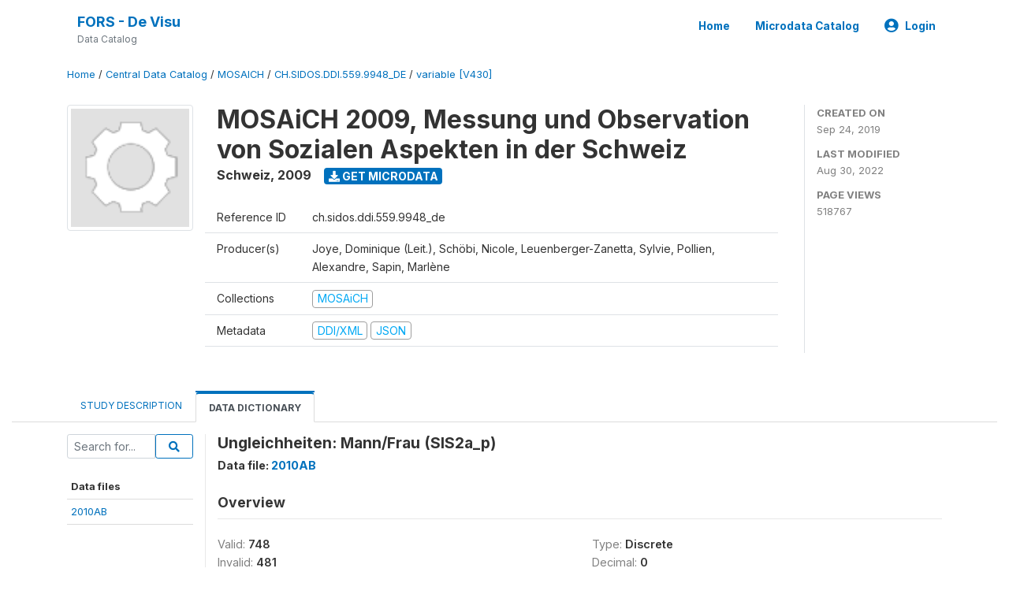

--- FILE ---
content_type: text/css
request_url: https://devisu.forscenter.ch/themes/nada52/css/custom.css?v2021
body_size: 240
content:
/* user defined custom styles or overrides only */

.progress-text {
  position: absolute;
  background-color: rgba(255,255,255,0.5);
  border-radius: 5px;
  top: -2px;
  right: 0;
}

.progress{
  position:relative;
}

.tab-sidebar .nada-list-subgroup .nada-list-vgroup-item::before{
  content: "\00BB";
}

